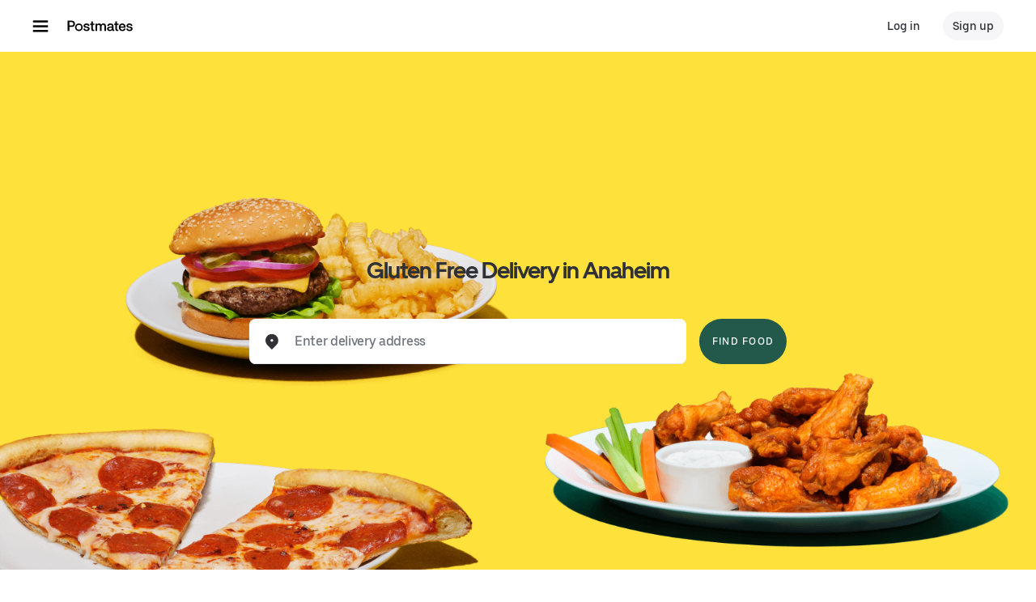

--- FILE ---
content_type: text/html; charset=utf-8
request_url: https://www.google.com/recaptcha/api2/anchor?ar=1&k=6LcP8akUAAAAAMkn2Bo434JdPoTEQpSk2lHODhi0&co=aHR0cHM6Ly9wb3N0bWF0ZXMuY29tOjQ0Mw..&hl=en&v=PoyoqOPhxBO7pBk68S4YbpHZ&size=invisible&anchor-ms=20000&execute-ms=30000&cb=jg3yhbxz11dg
body_size: 48835
content:
<!DOCTYPE HTML><html dir="ltr" lang="en"><head><meta http-equiv="Content-Type" content="text/html; charset=UTF-8">
<meta http-equiv="X-UA-Compatible" content="IE=edge">
<title>reCAPTCHA</title>
<style type="text/css">
/* cyrillic-ext */
@font-face {
  font-family: 'Roboto';
  font-style: normal;
  font-weight: 400;
  font-stretch: 100%;
  src: url(//fonts.gstatic.com/s/roboto/v48/KFO7CnqEu92Fr1ME7kSn66aGLdTylUAMa3GUBHMdazTgWw.woff2) format('woff2');
  unicode-range: U+0460-052F, U+1C80-1C8A, U+20B4, U+2DE0-2DFF, U+A640-A69F, U+FE2E-FE2F;
}
/* cyrillic */
@font-face {
  font-family: 'Roboto';
  font-style: normal;
  font-weight: 400;
  font-stretch: 100%;
  src: url(//fonts.gstatic.com/s/roboto/v48/KFO7CnqEu92Fr1ME7kSn66aGLdTylUAMa3iUBHMdazTgWw.woff2) format('woff2');
  unicode-range: U+0301, U+0400-045F, U+0490-0491, U+04B0-04B1, U+2116;
}
/* greek-ext */
@font-face {
  font-family: 'Roboto';
  font-style: normal;
  font-weight: 400;
  font-stretch: 100%;
  src: url(//fonts.gstatic.com/s/roboto/v48/KFO7CnqEu92Fr1ME7kSn66aGLdTylUAMa3CUBHMdazTgWw.woff2) format('woff2');
  unicode-range: U+1F00-1FFF;
}
/* greek */
@font-face {
  font-family: 'Roboto';
  font-style: normal;
  font-weight: 400;
  font-stretch: 100%;
  src: url(//fonts.gstatic.com/s/roboto/v48/KFO7CnqEu92Fr1ME7kSn66aGLdTylUAMa3-UBHMdazTgWw.woff2) format('woff2');
  unicode-range: U+0370-0377, U+037A-037F, U+0384-038A, U+038C, U+038E-03A1, U+03A3-03FF;
}
/* math */
@font-face {
  font-family: 'Roboto';
  font-style: normal;
  font-weight: 400;
  font-stretch: 100%;
  src: url(//fonts.gstatic.com/s/roboto/v48/KFO7CnqEu92Fr1ME7kSn66aGLdTylUAMawCUBHMdazTgWw.woff2) format('woff2');
  unicode-range: U+0302-0303, U+0305, U+0307-0308, U+0310, U+0312, U+0315, U+031A, U+0326-0327, U+032C, U+032F-0330, U+0332-0333, U+0338, U+033A, U+0346, U+034D, U+0391-03A1, U+03A3-03A9, U+03B1-03C9, U+03D1, U+03D5-03D6, U+03F0-03F1, U+03F4-03F5, U+2016-2017, U+2034-2038, U+203C, U+2040, U+2043, U+2047, U+2050, U+2057, U+205F, U+2070-2071, U+2074-208E, U+2090-209C, U+20D0-20DC, U+20E1, U+20E5-20EF, U+2100-2112, U+2114-2115, U+2117-2121, U+2123-214F, U+2190, U+2192, U+2194-21AE, U+21B0-21E5, U+21F1-21F2, U+21F4-2211, U+2213-2214, U+2216-22FF, U+2308-230B, U+2310, U+2319, U+231C-2321, U+2336-237A, U+237C, U+2395, U+239B-23B7, U+23D0, U+23DC-23E1, U+2474-2475, U+25AF, U+25B3, U+25B7, U+25BD, U+25C1, U+25CA, U+25CC, U+25FB, U+266D-266F, U+27C0-27FF, U+2900-2AFF, U+2B0E-2B11, U+2B30-2B4C, U+2BFE, U+3030, U+FF5B, U+FF5D, U+1D400-1D7FF, U+1EE00-1EEFF;
}
/* symbols */
@font-face {
  font-family: 'Roboto';
  font-style: normal;
  font-weight: 400;
  font-stretch: 100%;
  src: url(//fonts.gstatic.com/s/roboto/v48/KFO7CnqEu92Fr1ME7kSn66aGLdTylUAMaxKUBHMdazTgWw.woff2) format('woff2');
  unicode-range: U+0001-000C, U+000E-001F, U+007F-009F, U+20DD-20E0, U+20E2-20E4, U+2150-218F, U+2190, U+2192, U+2194-2199, U+21AF, U+21E6-21F0, U+21F3, U+2218-2219, U+2299, U+22C4-22C6, U+2300-243F, U+2440-244A, U+2460-24FF, U+25A0-27BF, U+2800-28FF, U+2921-2922, U+2981, U+29BF, U+29EB, U+2B00-2BFF, U+4DC0-4DFF, U+FFF9-FFFB, U+10140-1018E, U+10190-1019C, U+101A0, U+101D0-101FD, U+102E0-102FB, U+10E60-10E7E, U+1D2C0-1D2D3, U+1D2E0-1D37F, U+1F000-1F0FF, U+1F100-1F1AD, U+1F1E6-1F1FF, U+1F30D-1F30F, U+1F315, U+1F31C, U+1F31E, U+1F320-1F32C, U+1F336, U+1F378, U+1F37D, U+1F382, U+1F393-1F39F, U+1F3A7-1F3A8, U+1F3AC-1F3AF, U+1F3C2, U+1F3C4-1F3C6, U+1F3CA-1F3CE, U+1F3D4-1F3E0, U+1F3ED, U+1F3F1-1F3F3, U+1F3F5-1F3F7, U+1F408, U+1F415, U+1F41F, U+1F426, U+1F43F, U+1F441-1F442, U+1F444, U+1F446-1F449, U+1F44C-1F44E, U+1F453, U+1F46A, U+1F47D, U+1F4A3, U+1F4B0, U+1F4B3, U+1F4B9, U+1F4BB, U+1F4BF, U+1F4C8-1F4CB, U+1F4D6, U+1F4DA, U+1F4DF, U+1F4E3-1F4E6, U+1F4EA-1F4ED, U+1F4F7, U+1F4F9-1F4FB, U+1F4FD-1F4FE, U+1F503, U+1F507-1F50B, U+1F50D, U+1F512-1F513, U+1F53E-1F54A, U+1F54F-1F5FA, U+1F610, U+1F650-1F67F, U+1F687, U+1F68D, U+1F691, U+1F694, U+1F698, U+1F6AD, U+1F6B2, U+1F6B9-1F6BA, U+1F6BC, U+1F6C6-1F6CF, U+1F6D3-1F6D7, U+1F6E0-1F6EA, U+1F6F0-1F6F3, U+1F6F7-1F6FC, U+1F700-1F7FF, U+1F800-1F80B, U+1F810-1F847, U+1F850-1F859, U+1F860-1F887, U+1F890-1F8AD, U+1F8B0-1F8BB, U+1F8C0-1F8C1, U+1F900-1F90B, U+1F93B, U+1F946, U+1F984, U+1F996, U+1F9E9, U+1FA00-1FA6F, U+1FA70-1FA7C, U+1FA80-1FA89, U+1FA8F-1FAC6, U+1FACE-1FADC, U+1FADF-1FAE9, U+1FAF0-1FAF8, U+1FB00-1FBFF;
}
/* vietnamese */
@font-face {
  font-family: 'Roboto';
  font-style: normal;
  font-weight: 400;
  font-stretch: 100%;
  src: url(//fonts.gstatic.com/s/roboto/v48/KFO7CnqEu92Fr1ME7kSn66aGLdTylUAMa3OUBHMdazTgWw.woff2) format('woff2');
  unicode-range: U+0102-0103, U+0110-0111, U+0128-0129, U+0168-0169, U+01A0-01A1, U+01AF-01B0, U+0300-0301, U+0303-0304, U+0308-0309, U+0323, U+0329, U+1EA0-1EF9, U+20AB;
}
/* latin-ext */
@font-face {
  font-family: 'Roboto';
  font-style: normal;
  font-weight: 400;
  font-stretch: 100%;
  src: url(//fonts.gstatic.com/s/roboto/v48/KFO7CnqEu92Fr1ME7kSn66aGLdTylUAMa3KUBHMdazTgWw.woff2) format('woff2');
  unicode-range: U+0100-02BA, U+02BD-02C5, U+02C7-02CC, U+02CE-02D7, U+02DD-02FF, U+0304, U+0308, U+0329, U+1D00-1DBF, U+1E00-1E9F, U+1EF2-1EFF, U+2020, U+20A0-20AB, U+20AD-20C0, U+2113, U+2C60-2C7F, U+A720-A7FF;
}
/* latin */
@font-face {
  font-family: 'Roboto';
  font-style: normal;
  font-weight: 400;
  font-stretch: 100%;
  src: url(//fonts.gstatic.com/s/roboto/v48/KFO7CnqEu92Fr1ME7kSn66aGLdTylUAMa3yUBHMdazQ.woff2) format('woff2');
  unicode-range: U+0000-00FF, U+0131, U+0152-0153, U+02BB-02BC, U+02C6, U+02DA, U+02DC, U+0304, U+0308, U+0329, U+2000-206F, U+20AC, U+2122, U+2191, U+2193, U+2212, U+2215, U+FEFF, U+FFFD;
}
/* cyrillic-ext */
@font-face {
  font-family: 'Roboto';
  font-style: normal;
  font-weight: 500;
  font-stretch: 100%;
  src: url(//fonts.gstatic.com/s/roboto/v48/KFO7CnqEu92Fr1ME7kSn66aGLdTylUAMa3GUBHMdazTgWw.woff2) format('woff2');
  unicode-range: U+0460-052F, U+1C80-1C8A, U+20B4, U+2DE0-2DFF, U+A640-A69F, U+FE2E-FE2F;
}
/* cyrillic */
@font-face {
  font-family: 'Roboto';
  font-style: normal;
  font-weight: 500;
  font-stretch: 100%;
  src: url(//fonts.gstatic.com/s/roboto/v48/KFO7CnqEu92Fr1ME7kSn66aGLdTylUAMa3iUBHMdazTgWw.woff2) format('woff2');
  unicode-range: U+0301, U+0400-045F, U+0490-0491, U+04B0-04B1, U+2116;
}
/* greek-ext */
@font-face {
  font-family: 'Roboto';
  font-style: normal;
  font-weight: 500;
  font-stretch: 100%;
  src: url(//fonts.gstatic.com/s/roboto/v48/KFO7CnqEu92Fr1ME7kSn66aGLdTylUAMa3CUBHMdazTgWw.woff2) format('woff2');
  unicode-range: U+1F00-1FFF;
}
/* greek */
@font-face {
  font-family: 'Roboto';
  font-style: normal;
  font-weight: 500;
  font-stretch: 100%;
  src: url(//fonts.gstatic.com/s/roboto/v48/KFO7CnqEu92Fr1ME7kSn66aGLdTylUAMa3-UBHMdazTgWw.woff2) format('woff2');
  unicode-range: U+0370-0377, U+037A-037F, U+0384-038A, U+038C, U+038E-03A1, U+03A3-03FF;
}
/* math */
@font-face {
  font-family: 'Roboto';
  font-style: normal;
  font-weight: 500;
  font-stretch: 100%;
  src: url(//fonts.gstatic.com/s/roboto/v48/KFO7CnqEu92Fr1ME7kSn66aGLdTylUAMawCUBHMdazTgWw.woff2) format('woff2');
  unicode-range: U+0302-0303, U+0305, U+0307-0308, U+0310, U+0312, U+0315, U+031A, U+0326-0327, U+032C, U+032F-0330, U+0332-0333, U+0338, U+033A, U+0346, U+034D, U+0391-03A1, U+03A3-03A9, U+03B1-03C9, U+03D1, U+03D5-03D6, U+03F0-03F1, U+03F4-03F5, U+2016-2017, U+2034-2038, U+203C, U+2040, U+2043, U+2047, U+2050, U+2057, U+205F, U+2070-2071, U+2074-208E, U+2090-209C, U+20D0-20DC, U+20E1, U+20E5-20EF, U+2100-2112, U+2114-2115, U+2117-2121, U+2123-214F, U+2190, U+2192, U+2194-21AE, U+21B0-21E5, U+21F1-21F2, U+21F4-2211, U+2213-2214, U+2216-22FF, U+2308-230B, U+2310, U+2319, U+231C-2321, U+2336-237A, U+237C, U+2395, U+239B-23B7, U+23D0, U+23DC-23E1, U+2474-2475, U+25AF, U+25B3, U+25B7, U+25BD, U+25C1, U+25CA, U+25CC, U+25FB, U+266D-266F, U+27C0-27FF, U+2900-2AFF, U+2B0E-2B11, U+2B30-2B4C, U+2BFE, U+3030, U+FF5B, U+FF5D, U+1D400-1D7FF, U+1EE00-1EEFF;
}
/* symbols */
@font-face {
  font-family: 'Roboto';
  font-style: normal;
  font-weight: 500;
  font-stretch: 100%;
  src: url(//fonts.gstatic.com/s/roboto/v48/KFO7CnqEu92Fr1ME7kSn66aGLdTylUAMaxKUBHMdazTgWw.woff2) format('woff2');
  unicode-range: U+0001-000C, U+000E-001F, U+007F-009F, U+20DD-20E0, U+20E2-20E4, U+2150-218F, U+2190, U+2192, U+2194-2199, U+21AF, U+21E6-21F0, U+21F3, U+2218-2219, U+2299, U+22C4-22C6, U+2300-243F, U+2440-244A, U+2460-24FF, U+25A0-27BF, U+2800-28FF, U+2921-2922, U+2981, U+29BF, U+29EB, U+2B00-2BFF, U+4DC0-4DFF, U+FFF9-FFFB, U+10140-1018E, U+10190-1019C, U+101A0, U+101D0-101FD, U+102E0-102FB, U+10E60-10E7E, U+1D2C0-1D2D3, U+1D2E0-1D37F, U+1F000-1F0FF, U+1F100-1F1AD, U+1F1E6-1F1FF, U+1F30D-1F30F, U+1F315, U+1F31C, U+1F31E, U+1F320-1F32C, U+1F336, U+1F378, U+1F37D, U+1F382, U+1F393-1F39F, U+1F3A7-1F3A8, U+1F3AC-1F3AF, U+1F3C2, U+1F3C4-1F3C6, U+1F3CA-1F3CE, U+1F3D4-1F3E0, U+1F3ED, U+1F3F1-1F3F3, U+1F3F5-1F3F7, U+1F408, U+1F415, U+1F41F, U+1F426, U+1F43F, U+1F441-1F442, U+1F444, U+1F446-1F449, U+1F44C-1F44E, U+1F453, U+1F46A, U+1F47D, U+1F4A3, U+1F4B0, U+1F4B3, U+1F4B9, U+1F4BB, U+1F4BF, U+1F4C8-1F4CB, U+1F4D6, U+1F4DA, U+1F4DF, U+1F4E3-1F4E6, U+1F4EA-1F4ED, U+1F4F7, U+1F4F9-1F4FB, U+1F4FD-1F4FE, U+1F503, U+1F507-1F50B, U+1F50D, U+1F512-1F513, U+1F53E-1F54A, U+1F54F-1F5FA, U+1F610, U+1F650-1F67F, U+1F687, U+1F68D, U+1F691, U+1F694, U+1F698, U+1F6AD, U+1F6B2, U+1F6B9-1F6BA, U+1F6BC, U+1F6C6-1F6CF, U+1F6D3-1F6D7, U+1F6E0-1F6EA, U+1F6F0-1F6F3, U+1F6F7-1F6FC, U+1F700-1F7FF, U+1F800-1F80B, U+1F810-1F847, U+1F850-1F859, U+1F860-1F887, U+1F890-1F8AD, U+1F8B0-1F8BB, U+1F8C0-1F8C1, U+1F900-1F90B, U+1F93B, U+1F946, U+1F984, U+1F996, U+1F9E9, U+1FA00-1FA6F, U+1FA70-1FA7C, U+1FA80-1FA89, U+1FA8F-1FAC6, U+1FACE-1FADC, U+1FADF-1FAE9, U+1FAF0-1FAF8, U+1FB00-1FBFF;
}
/* vietnamese */
@font-face {
  font-family: 'Roboto';
  font-style: normal;
  font-weight: 500;
  font-stretch: 100%;
  src: url(//fonts.gstatic.com/s/roboto/v48/KFO7CnqEu92Fr1ME7kSn66aGLdTylUAMa3OUBHMdazTgWw.woff2) format('woff2');
  unicode-range: U+0102-0103, U+0110-0111, U+0128-0129, U+0168-0169, U+01A0-01A1, U+01AF-01B0, U+0300-0301, U+0303-0304, U+0308-0309, U+0323, U+0329, U+1EA0-1EF9, U+20AB;
}
/* latin-ext */
@font-face {
  font-family: 'Roboto';
  font-style: normal;
  font-weight: 500;
  font-stretch: 100%;
  src: url(//fonts.gstatic.com/s/roboto/v48/KFO7CnqEu92Fr1ME7kSn66aGLdTylUAMa3KUBHMdazTgWw.woff2) format('woff2');
  unicode-range: U+0100-02BA, U+02BD-02C5, U+02C7-02CC, U+02CE-02D7, U+02DD-02FF, U+0304, U+0308, U+0329, U+1D00-1DBF, U+1E00-1E9F, U+1EF2-1EFF, U+2020, U+20A0-20AB, U+20AD-20C0, U+2113, U+2C60-2C7F, U+A720-A7FF;
}
/* latin */
@font-face {
  font-family: 'Roboto';
  font-style: normal;
  font-weight: 500;
  font-stretch: 100%;
  src: url(//fonts.gstatic.com/s/roboto/v48/KFO7CnqEu92Fr1ME7kSn66aGLdTylUAMa3yUBHMdazQ.woff2) format('woff2');
  unicode-range: U+0000-00FF, U+0131, U+0152-0153, U+02BB-02BC, U+02C6, U+02DA, U+02DC, U+0304, U+0308, U+0329, U+2000-206F, U+20AC, U+2122, U+2191, U+2193, U+2212, U+2215, U+FEFF, U+FFFD;
}
/* cyrillic-ext */
@font-face {
  font-family: 'Roboto';
  font-style: normal;
  font-weight: 900;
  font-stretch: 100%;
  src: url(//fonts.gstatic.com/s/roboto/v48/KFO7CnqEu92Fr1ME7kSn66aGLdTylUAMa3GUBHMdazTgWw.woff2) format('woff2');
  unicode-range: U+0460-052F, U+1C80-1C8A, U+20B4, U+2DE0-2DFF, U+A640-A69F, U+FE2E-FE2F;
}
/* cyrillic */
@font-face {
  font-family: 'Roboto';
  font-style: normal;
  font-weight: 900;
  font-stretch: 100%;
  src: url(//fonts.gstatic.com/s/roboto/v48/KFO7CnqEu92Fr1ME7kSn66aGLdTylUAMa3iUBHMdazTgWw.woff2) format('woff2');
  unicode-range: U+0301, U+0400-045F, U+0490-0491, U+04B0-04B1, U+2116;
}
/* greek-ext */
@font-face {
  font-family: 'Roboto';
  font-style: normal;
  font-weight: 900;
  font-stretch: 100%;
  src: url(//fonts.gstatic.com/s/roboto/v48/KFO7CnqEu92Fr1ME7kSn66aGLdTylUAMa3CUBHMdazTgWw.woff2) format('woff2');
  unicode-range: U+1F00-1FFF;
}
/* greek */
@font-face {
  font-family: 'Roboto';
  font-style: normal;
  font-weight: 900;
  font-stretch: 100%;
  src: url(//fonts.gstatic.com/s/roboto/v48/KFO7CnqEu92Fr1ME7kSn66aGLdTylUAMa3-UBHMdazTgWw.woff2) format('woff2');
  unicode-range: U+0370-0377, U+037A-037F, U+0384-038A, U+038C, U+038E-03A1, U+03A3-03FF;
}
/* math */
@font-face {
  font-family: 'Roboto';
  font-style: normal;
  font-weight: 900;
  font-stretch: 100%;
  src: url(//fonts.gstatic.com/s/roboto/v48/KFO7CnqEu92Fr1ME7kSn66aGLdTylUAMawCUBHMdazTgWw.woff2) format('woff2');
  unicode-range: U+0302-0303, U+0305, U+0307-0308, U+0310, U+0312, U+0315, U+031A, U+0326-0327, U+032C, U+032F-0330, U+0332-0333, U+0338, U+033A, U+0346, U+034D, U+0391-03A1, U+03A3-03A9, U+03B1-03C9, U+03D1, U+03D5-03D6, U+03F0-03F1, U+03F4-03F5, U+2016-2017, U+2034-2038, U+203C, U+2040, U+2043, U+2047, U+2050, U+2057, U+205F, U+2070-2071, U+2074-208E, U+2090-209C, U+20D0-20DC, U+20E1, U+20E5-20EF, U+2100-2112, U+2114-2115, U+2117-2121, U+2123-214F, U+2190, U+2192, U+2194-21AE, U+21B0-21E5, U+21F1-21F2, U+21F4-2211, U+2213-2214, U+2216-22FF, U+2308-230B, U+2310, U+2319, U+231C-2321, U+2336-237A, U+237C, U+2395, U+239B-23B7, U+23D0, U+23DC-23E1, U+2474-2475, U+25AF, U+25B3, U+25B7, U+25BD, U+25C1, U+25CA, U+25CC, U+25FB, U+266D-266F, U+27C0-27FF, U+2900-2AFF, U+2B0E-2B11, U+2B30-2B4C, U+2BFE, U+3030, U+FF5B, U+FF5D, U+1D400-1D7FF, U+1EE00-1EEFF;
}
/* symbols */
@font-face {
  font-family: 'Roboto';
  font-style: normal;
  font-weight: 900;
  font-stretch: 100%;
  src: url(//fonts.gstatic.com/s/roboto/v48/KFO7CnqEu92Fr1ME7kSn66aGLdTylUAMaxKUBHMdazTgWw.woff2) format('woff2');
  unicode-range: U+0001-000C, U+000E-001F, U+007F-009F, U+20DD-20E0, U+20E2-20E4, U+2150-218F, U+2190, U+2192, U+2194-2199, U+21AF, U+21E6-21F0, U+21F3, U+2218-2219, U+2299, U+22C4-22C6, U+2300-243F, U+2440-244A, U+2460-24FF, U+25A0-27BF, U+2800-28FF, U+2921-2922, U+2981, U+29BF, U+29EB, U+2B00-2BFF, U+4DC0-4DFF, U+FFF9-FFFB, U+10140-1018E, U+10190-1019C, U+101A0, U+101D0-101FD, U+102E0-102FB, U+10E60-10E7E, U+1D2C0-1D2D3, U+1D2E0-1D37F, U+1F000-1F0FF, U+1F100-1F1AD, U+1F1E6-1F1FF, U+1F30D-1F30F, U+1F315, U+1F31C, U+1F31E, U+1F320-1F32C, U+1F336, U+1F378, U+1F37D, U+1F382, U+1F393-1F39F, U+1F3A7-1F3A8, U+1F3AC-1F3AF, U+1F3C2, U+1F3C4-1F3C6, U+1F3CA-1F3CE, U+1F3D4-1F3E0, U+1F3ED, U+1F3F1-1F3F3, U+1F3F5-1F3F7, U+1F408, U+1F415, U+1F41F, U+1F426, U+1F43F, U+1F441-1F442, U+1F444, U+1F446-1F449, U+1F44C-1F44E, U+1F453, U+1F46A, U+1F47D, U+1F4A3, U+1F4B0, U+1F4B3, U+1F4B9, U+1F4BB, U+1F4BF, U+1F4C8-1F4CB, U+1F4D6, U+1F4DA, U+1F4DF, U+1F4E3-1F4E6, U+1F4EA-1F4ED, U+1F4F7, U+1F4F9-1F4FB, U+1F4FD-1F4FE, U+1F503, U+1F507-1F50B, U+1F50D, U+1F512-1F513, U+1F53E-1F54A, U+1F54F-1F5FA, U+1F610, U+1F650-1F67F, U+1F687, U+1F68D, U+1F691, U+1F694, U+1F698, U+1F6AD, U+1F6B2, U+1F6B9-1F6BA, U+1F6BC, U+1F6C6-1F6CF, U+1F6D3-1F6D7, U+1F6E0-1F6EA, U+1F6F0-1F6F3, U+1F6F7-1F6FC, U+1F700-1F7FF, U+1F800-1F80B, U+1F810-1F847, U+1F850-1F859, U+1F860-1F887, U+1F890-1F8AD, U+1F8B0-1F8BB, U+1F8C0-1F8C1, U+1F900-1F90B, U+1F93B, U+1F946, U+1F984, U+1F996, U+1F9E9, U+1FA00-1FA6F, U+1FA70-1FA7C, U+1FA80-1FA89, U+1FA8F-1FAC6, U+1FACE-1FADC, U+1FADF-1FAE9, U+1FAF0-1FAF8, U+1FB00-1FBFF;
}
/* vietnamese */
@font-face {
  font-family: 'Roboto';
  font-style: normal;
  font-weight: 900;
  font-stretch: 100%;
  src: url(//fonts.gstatic.com/s/roboto/v48/KFO7CnqEu92Fr1ME7kSn66aGLdTylUAMa3OUBHMdazTgWw.woff2) format('woff2');
  unicode-range: U+0102-0103, U+0110-0111, U+0128-0129, U+0168-0169, U+01A0-01A1, U+01AF-01B0, U+0300-0301, U+0303-0304, U+0308-0309, U+0323, U+0329, U+1EA0-1EF9, U+20AB;
}
/* latin-ext */
@font-face {
  font-family: 'Roboto';
  font-style: normal;
  font-weight: 900;
  font-stretch: 100%;
  src: url(//fonts.gstatic.com/s/roboto/v48/KFO7CnqEu92Fr1ME7kSn66aGLdTylUAMa3KUBHMdazTgWw.woff2) format('woff2');
  unicode-range: U+0100-02BA, U+02BD-02C5, U+02C7-02CC, U+02CE-02D7, U+02DD-02FF, U+0304, U+0308, U+0329, U+1D00-1DBF, U+1E00-1E9F, U+1EF2-1EFF, U+2020, U+20A0-20AB, U+20AD-20C0, U+2113, U+2C60-2C7F, U+A720-A7FF;
}
/* latin */
@font-face {
  font-family: 'Roboto';
  font-style: normal;
  font-weight: 900;
  font-stretch: 100%;
  src: url(//fonts.gstatic.com/s/roboto/v48/KFO7CnqEu92Fr1ME7kSn66aGLdTylUAMa3yUBHMdazQ.woff2) format('woff2');
  unicode-range: U+0000-00FF, U+0131, U+0152-0153, U+02BB-02BC, U+02C6, U+02DA, U+02DC, U+0304, U+0308, U+0329, U+2000-206F, U+20AC, U+2122, U+2191, U+2193, U+2212, U+2215, U+FEFF, U+FFFD;
}

</style>
<link rel="stylesheet" type="text/css" href="https://www.gstatic.com/recaptcha/releases/PoyoqOPhxBO7pBk68S4YbpHZ/styles__ltr.css">
<script nonce="tbwY4msGG5SOwNvBxeq2Sg" type="text/javascript">window['__recaptcha_api'] = 'https://www.google.com/recaptcha/api2/';</script>
<script type="text/javascript" src="https://www.gstatic.com/recaptcha/releases/PoyoqOPhxBO7pBk68S4YbpHZ/recaptcha__en.js" nonce="tbwY4msGG5SOwNvBxeq2Sg">
      
    </script></head>
<body><div id="rc-anchor-alert" class="rc-anchor-alert"></div>
<input type="hidden" id="recaptcha-token" value="[base64]">
<script type="text/javascript" nonce="tbwY4msGG5SOwNvBxeq2Sg">
      recaptcha.anchor.Main.init("[\x22ainput\x22,[\x22bgdata\x22,\x22\x22,\[base64]/[base64]/[base64]/ZyhXLGgpOnEoW04sMjEsbF0sVywwKSxoKSxmYWxzZSxmYWxzZSl9Y2F0Y2goayl7RygzNTgsVyk/[base64]/[base64]/[base64]/[base64]/[base64]/[base64]/[base64]/bmV3IEJbT10oRFswXSk6dz09Mj9uZXcgQltPXShEWzBdLERbMV0pOnc9PTM/bmV3IEJbT10oRFswXSxEWzFdLERbMl0pOnc9PTQ/[base64]/[base64]/[base64]/[base64]/[base64]\\u003d\x22,\[base64]\x22,\x22wqlMwr1mwoFkw4R5PMKnJRvCq8OMw7zCucKVYnhHwplpWDt+w4vDvnPCuVIrTsOrCkPDqn3DncKKwp7DkAgTw4DChMKZw68kacKvwr/Dji3Dgk7DjBQuwrTDvWDDt28EOcOfDsK7wp7DkT3DjjDDucKfwq8pwq9PCsOFw5wGw7sFdMKKwqgENMOmWntzA8O2DMO1SQ58w5sJwrbCrMOGwqRrwoTCtCvDpT92cRzCqD/DgMK2w6NswpvDnBvCki0ywrnCkcKdw6DCvQwNwoLDg1LCjcKzYcKCw6nDjcKgwpvDmEI+wrhHwp3Ci8OIBcKIwojCryA8NyRtRsKGwrNSThMuwphVT8K/w7HCsMOJCRXDncOycsKKU8KgI1UgwrXCqcKuelTCocKTInrCpsKib8Kzwpo8aDHCrsK5wobDq8O0RsK/w4Eiw453JQkON2dxw7jCq8OxQ0JNIsOkw47ClsOJwpp7wonDnmRzMcKLw5x/IRXCiMKtw7XDiHXDpgnDjsKsw6dfUB1pw4UXw5fDjcK2w6RLwozDgSsrwozCjsOYJEd5wqxDw7cNw5oCwr8hJ8OVw41qfm4nFXXCm1YUPWM4wp7CsFFmBkzDgQjDq8KWOMO2QXPChXp/[base64]/CnsO7ScOzUCTCs8KCwpIfw4xzw4NLw6trw7A0wpB5w6A9IWVzw7koI2sKUwHClXo7w6TDvcKnw6zClsKeVMOUD8Ogw7NBwotJa2TCqzgLPFIrwpbDswAdw7zDmcKCw5guVxlLwo7CucKMTG/[base64]/CnzrDlsKaw6rCtiUebsKASGMwWsOmVcOswrPDksOTw4E+w77CusONbFPDknBvwpzDh395YcK2wqVIwrrCuR/CqURVUgMnw7bDjcOAw4dmwoc0w4nDjMKJIDbDosKNwoAlwp0SFsOBYzTCnMOnwrfCjcO/wr7Dr0Imw6XDjDkuwqAZYSPDuMOEAxVvZwg5PcOsZMOWIkFWAsKawqHDkXl2wpgIPFPDo0Jmw67Cl2jDlcK+JTJqw7fClShfwqfCgTNKVU/DsCLDkzHCnsOtworDt8OOf2TDgirDscOFRyZVw73Cn1lkwpkEVcK2bcOmby16wrxdZ8KBIkIlwpscwpzDu8KpEsOObATCojnCr33DhkbDvMO0w4zDj8OVwqVSGMOFDhBcX04/KjHCpnfCrxfCu3PDuVssIcKWEMKFwprDmQTDu0fDkMKrRyjDvsKdFcOzwrzDvMKSf8OLNcKMw6c1MV0dw5jCiV/Dq8Klw4fCigXCjk7DvRluw5fCmcOewqIuXsKvw4fCvS/[base64]/w4Mhw7ceaxHCqHPDjcOAHA/DpsOWwpvCsibCnAZuXCcoDmjCnHTCi8KBJy1fwp3Dj8KgICcqH8KRNH0pwpJPw7xrf8Ohw4nCnVYJwoM/IhnDqmDDmcOnwoRWG8ORasKewoUxQ1bCo8K2woDDlMKKw7/CiMKsOx7CjMKFX8KBw5YfPHt4JizCpsKLw6/[base64]/DvG3CmEQqwrcCwoTDg8KxJcKrwokNw5BVX8OEw4hcwpQ3w6rDjFbCvMKuw5J1Bw5Xw6hRGR3DrWjDokV5Aydfw5BmMUpgwq0XLsOecMKlwpTDmELDm8Klwq/DmMK/[base64]/DnMKPJD1Tw70BwoPChV7Dswc9DMOMw4/Ck8OLEW7DtMKaQBfDq8OoTSDClsOCRArChzoVb8KAXMOaw4LCisKgwrrDqQrCgsK6w55IAMKlw5REwpvDjybCgTPDnMOMRi7CsVnCqMOZPhHDt8O+w6fCjH1oGMO1RjfDgMKnfcOzV8Ovw5k0wp9Ywp/CvcKHwofCh8KKwowCwpTCt8O5w6zDsFfDngE1BSRNNjdWw5J6AsOrwrxlwofDiXosCnXCjXMnw7UCw4psw6nDmWnCvnIYw4nCh2Q8w57DrQ/DuVBvwpR2w6VTw64ya0zChcO2SsOEw4PDqsKYwoJ7w7ZELB1fdhg0B2LCvSdDecOLwq/DiFAxRFnDhjQwG8KOw7TDiMKTU8Omw5h5w54swpPCpSZDw7MJPB5PDhdwa8KCAsOswrIhwq/DlcKAw7tJUMKbwoh5JcOIwpcDPyglwpxAw6/[base64]/[base64]/w4d/w5rDhh7CnXvDgcKPLQfCtxzDgMKZVcO4wpbDpcOEw7cDwrTDhFLCpHI3bWQdw4/DmR/DksO6w5zCscKPRsOdw7gXMQ1MwpwIRktGBStZBcOVMhPDvsOKSCUqwrU5w5rDqMK4SsKUTDvDlzRIw44kImrCqGEeWMOMwrLDgHDCsWB7QMKpfQhtwoLDsGwew6o3TMK0woPCjsOkIsOuw6fCmFzDvzRfw702wqTDi8OswrhSEsKbw4/DkMKIw4kFNcKqUsOgBl7CsDnDtMKpw7stZcOcL8K7w40PMcKKw7nCkEUIw4vCjSPDuSkzOAN1wrwFZcKmw7/DjF7Dk8K5w5XCjwgsW8OuS8OkBi3DqDfCtkIvBCLDv094PsKCLA3Du8Kcwr5SDGbDl0/DoRPCsMOwNcKtPsKKw6bDssOuwqg0FhprwqzCscOeK8O+HgUkwo8Ww7/DqlcNw6XDiMOMw73ClsOPwrIjL0A0BsOTAsOvw57CncK6Vg7DusKfw6g5WcK4wrZgw7Anw7PCpcOEL8K3L1JrbcKzahvCn8KHN25kwqQtwpU3YcOfZsOUORRZwqQ7w4jDjMODOzXDkMOswrzDhVp7GMOfXDMWZ8OGSTLCkMOjZsOcZ8KCMHLCrHXCqcKWTXsSYwR/[base64]/[base64]/Dl141RsKvwpgKwqhPwqxsw7NWwo3CuQJhYcK4AsOBwqcbwrHDtsOVUMKrZTjDqsKyw5PCg8KZwpcELcKhw6LDo08GB8OHw617dE8XLMOAw4ERJgB4w4otwrJbw57DqsKLw4c0w41Xw6bCshx7aMKlw7XCqcKDw7HDuyrCvcOyLGwDwoEkK8KHw7RiNV7ClWXCl30vwp/DtQrDk1zCi8KAaMOywoUFw7HClBPCvz7DrsKEHQbDnsOCZcKiw7rDgnZNJkjCrsOPP2fCkG9uw4XDnMKudUnDgMOdwp4wwrkCeMKZBMK0X1/DmXXCrBk6w5t4SG3Cu8OTw7vCg8OrwrrCpsOZw503woI7woTCkMKZwrTCrcOdwpkgw7fCmzXCuTVhw5PCqcK8wqzDiMO/wprDnsKWCmjCmcKsd1URFcKWMMK8LyDCiMKvwq5lw7/CtcOSwpHDvht9W8KUWcKRwrjCqsK/ESHCozVyw4TDlcKQw7fDicKgwrMDw6RbwrLDpMOPwrfDqsKVXMO2RhDDtsOEFsKIUBjDqsKmNnbCrMOpf3nCkMKTaMK6ZMOjwpJZw6o1wrxow6rDojbCmMKXWcKyw7fDoVfDgh5iUwvCrUY1THTDuBrCukrCthnCmMKCwq1Bw5/CiMO8wqwqw7wBZlVgwo4jNsOnT8OJN8Kew5A7w6sLw6XCoRLDq8KKc8Khw7XDpsOCw6F5X2HCvybCgcOdwrnDvyEEaCZQwqJxFcKYwqRkU8OnwoJKwqZMZ8O7NQdowqPDscK8BMK5w7YNQTLCgkTCrzLCp20pXwvCp1bDrsOLY3JCw5ciwr/DgUdVbSoHbsKuAzvDj8KnVcKdwrxxG8Kxw4w1w7nCj8ONw6Fbwo9Ow50GIsK4w60zcWbCiysBwpA8wq7Cl8OANBY7DMOQEiHDr0vCkAc7JjQcwph+wrzCnRrDgCbDkHxRwqjCtG/DszZDw5EpwqDCljXDuMKnw7R9LG8fPMKUw7HDucKVw5LDpMOJw4HCv2ElRMOvw6phw6jDqMK1K1B7wqDDh1UVZMKrw6TCvsOHOMOdwpMwJcObLcKoc1oHw4sHXMOXw5vDsynClcOOWmcGbjkQw5DCvw9bwo7DgQVac8KpwrJyZsOmw4LDlH3DisObw6/DmmJlbALCrcKmKX3CkmgdCTvDm8OAwqHDqsOHwoLCjjvCvsKaCBnDocKaw5A4wrbDnXhjwpgiQMK/I8K2wr7DrcO/[base64]/AMO/H1FTw7QEKSZCwoYRdcKDWsKCeR3DpjvDj8KBw4XDi13Cs8ODYBoOM1TCkMK1w5LCt8K9T8OjL8OKwqrCh1TDocOeIHbCusKuL8KowqDDkMOxbxnChgXDtnzDqsO+ZsOtLMO/VsOswoUJLsO1w6XCrcOuQG3CsC8kw63CtHA9w4h4w6vDp8K4w44uLcOkwr3Dik/DrErDi8KCIGd3d8ORw7LDs8KYC0FRw5TCq8KxwqB9F8OUwrjDvRJ8w7fDl00WwovDi3AawqJUAcKawqEnw6FNdsO7aUTCvjdfW8Kowp3CqcOgw73Cl8Kvw4VTTT3CqMOSwq3CgRt3eMO+w4o/S8OLw7ZRU8OFw7rDtg5+w61hwpbCnRtfLMOTwpXDicKhNcKUwp3DkcO6QcO0wpHCgSBTXDI0XjLClcOUw6l6bsOXDx1Nw5HDv37DjTHDuFgkRMKaw5JBQcKywpU4w6rDjcOvEUDDi8KkPUPCn2zDgcOjWMKdw67Cg1ZPwpPCnsOzw43DrMOswrHCnwIEGsOnEm9Pw6/[base64]/[base64]/ChCjCgTnClyfCgcO0wpvCusOiwrcewocAFmZiQHIMw4PDpUrCphzCrCXCpcKWCi5/f09Ywocnwo1pVMOGw7ZneVzCrcK+w5DCssKwRMO3T8K4w4PCu8K7wrfDjRzDl8Ozw6rDkMO0J0gpwozCjsOYwqXDkAxBw6jDkcK5w67CkT0iw4gwDMKjWRfCmMKZw7J/[base64]/CrsKPwo/DllTDnWkgwrYCZ8OVw6JBw6rDm8OPNMKQw7vCpR4Hw7EILcKPw64gRC84w4TDn8KsHMOtw5sAQAzClcOOOMKqw5zCqsONwqgjAMOpw7DDosKEXsOneTzDksOgwpnCtzzDkiTCj8KhwqbDpsO0V8OBwovCmcO6WkDCnTzDkSjDhcO0wqYEwrHDqC4uw7BVwrBIN8Oew4/CohHDlsK7ecKkNDwJCsK7RinClMOqTiJHN8OCDMK5wpMbwpnCnRA/FMO7wpFpWHjDj8O5w6/DhcK5wrsiw6nCn0YwRsK5w4wwej/DscKdW8KLwqHCrcOoY8OIXMOMwoRidkdpwrnDrzwIbsKnworCqCNeVMK1wrEswqw4AXY+wodrMBsewqMvwqQSUwBPwo3DvsOUwrE0wqYvLBTDu8OHPhTCh8KsCsO4w4PDliYoTcK4wpxAwpg0w4VrwpQOJU7DjzDDkMK1OMOlw5kgasKSwoLCpcO0wokpwowiTTwUwr/CvMOWVydlYC3ChcOqw44qw5EUfVcGw5TCpMO5worDt2TDvsOpwrcHDMOYYnhmcAZQwp/CtWrCrMKkB8OzwpBTwoJ4w48bC3nCvH0qEmxAIgjCnXbCocOjwoYBw5nCu8OWGcOVwoAMw7vCjl/[base64]/wqLCmSk6wr0bw5Qbw7VlwpHCszbDkB8Hw7bDhCXCg8KtITQIwp4Bw5gFw7YHJ8KNw69qRMKMw7TChsKvHsO5QwwGwrPCjcKxfkRCDXHCocKFw7fCpz/Dhz7ClcKGMhDDvsOXw6zClj0yT8OkwpYiQ18bX8Ofwr/DgE/Dq1U8w5dwSMK9FmRGwqbDvMOXdHo7cBnDlMKTH1rCqzDDgsKxW8OaUSFow51SVMK4woPCjx1YIsOAFcKnE0rCn8O/w49Vw7TDj3fDuMKuw7QZMAAFw4rDtMKawrprw4lLHcOKDxlHwoDDjcKyNkHCtALCvR1VY8OWw5YKH8OAA3Qow7fCnyJoFMKdb8OqwoHDnMOgL8K4woPDrmjCmMKbEWcHLyc7dTPCgB/DuMOZBcKzIMKqa0TDqj8YcAsTIMO3w4wzw4rDjAADFnc7SMKBwop6HHxmfnY+w5xXwpEON3tcUsKRw4RJwpA9QHV5EVdccQnCssOQb3gMwrLDscKWIcKZTHTCmgPCoTY6TA7DjMKMW8KffsO+wqHDnh/Ckktew7PDrHbCucKjwpNnUcOAw40RwrwRwpvCs8Ouw4fDlsKQP8K1FA4TO8KjPGYvesK3w5jDvjPCl8OJwp3CkcOYTBzCkR47RsOmbAHCs8O+Y8OTfkbDp8OjYcOTWsKhwqXDulgww7oyw4bCiMOwwr4ufxTDucKsw6p3FU5Uw7RFDMOIHhDDtcO7ZgZlw5/Cgm8OOMOhenTDncO6w6DCuyLCsmHCgMOzw7TCoGEFYcOmA2rCqnPDtsKSw7lOwrPDqMOkwr4sKFHDmTgcwrsAFcKiaXl3DMOrwqVPY8OUwr/DvsOtMl7CssKqw7DCuBbDjcKZw7TDg8OywqkvwrNaYFlIw4rChjRffsKQw6bCjMKtacObw5fDqMKEwppJaHBqEcK7FsKzwq8+IMOjEMOHUcO2w6XCsH7CmG7DgcK0wpbCh8KdwqsiP8OTwqDDoHE6Lg/CgTgWw7MZwqEGwrjDkWDCm8ODwp7CoHl/[base64]/ClsKgwqQkDMK2woHCssKJEWzDqMKVbGBXwpprcVrCjcOcIMOTwo7DtcKDw4rDtQ4Cw6XCp8O6woJIw67DugTDmMOew4/Ci8OAwqFPRmbCpjFtZ8O7XcKzc8K8LcO1RcOQw69ADwPDo8Ktb8OeYSppUsKnw6cTw7jChMK+wqE1w6rDvcO+w4HDnU1tEwVnUWNDB23DqcOTw5XDrsO6UAAHPhnCkcOFLzF/wr1OH3sbw58/amxNKsKpwrzCjh9uK8OxeMKEIMKwwo8CwrDDhj8rwpjDisOob8OVR8KVD8K8wosUH2PCv2/Cm8OkeMOVYVjDqxAPOwZ0wpctw5nDoMKTw705ccOWwqtuw4bCmhFAwrjDgiTDtcO9PAMBwol/AVxnwqvCinnDscObPMK3cCcnXMO/[base64]/[base64]/DtEVJwofDgcKnw50swpwYw43CrsKPYDUaMCPDrUp4ScOxHcO6UnTCk8OGQVUkw5rDlcOXw6vCtiXDm8ODbXELwpVrw4fDv2/CqcOiwoDCpsKTwrjDiMKNwp1UccKsPnBBwrM7XCcywos+wqHClsODw65tK8OsccOfX8KLEkjDlWzDkAQGw6XCmsO3RisGRiDDqTM6O03CrcObckvDqA/Do1vCgG4Nw7xoXhvCtcOPGsKww4jCrsO2w7nCq14/[base64]/[base64]/[base64]/[base64]/[base64]/DqMOxESHDtsK+wojCkMOiLn/CkMKXwr/ClmXDoELCssOWaRsJRsK6wo9sw5XDqxnDscONA8KKfyLDpXzDqsKePsOOBEIWw54xW8OnwrYhJMOVBzYhwqrCn8OtwrVdw6wUQX/[base64]/Yw7Dt2XDj8OAGsKiwopwwo/CicO9w5bDrw4yF3DCt0sywqzCksKGU8KmwpTDgT3Cl8K5woTDpsKJJ0rCj8OrPmksw49zJHrCpcOvw43DusOPK3tdw6UCw4vDgwJWwpgRKULCoXs6w6TChXXCgS/[base64]/CqsOeNyJQVMKkwoMNJcOWw7DCjXUgQMKvOcOXwqbDtxnDpsK2w6JhGsKZw7/[base64]/CgcKeUcKoNMKbwpJJwrcLw5DDlSTCvmzCuMKGw6M6XWx3YMKQwqfDgnrDucK9Bz/[base64]/Dj8OnSMOQw4PDm2bDmgg+KcKhw68vw55tP8Khwo0ibMOLwqDCgllPBi/DtSYRbFJ2w6PCgVfCr8Kbw7vDkVh5PMKHRSDCgEXDlw3DrBjDoQ7DqcKfw7XDnlFiwowKfsKTwpzCiFXCrcOuWcODw6TDhwQ8VUzDksKHw6/[base64]/V33DtcK5TU8Tw77DhyXCicK6E8KJwqtfw5HCoMOLw70pwp7CiHURM8OGw5wyLFw6Y0gcVlYcesOVwoV5UgfCp2/CuRR6OzrCnMOEw6tiZlZywqcpRRJ7Dgdfw79+w7Aiw5gbwrfCmSTDk2nCn0rCqzHDnHp/VhEffl7CliR6TcOIwrLCtnnCmcKFLcKpA8Oyw67Dk8KuDsKRw75GwpTDnynCmcKkIA4mT2IwwrQZXQsqw4JbwqBvIMOYGMONwrIqI3HCixDDq1nCk8Otw7N+SzhEwpTDqsKzJMOaK8K/[base64]/VcOTwoXDksKZeBpyAcK/Mwh9RcKdw7vCtQVOwohHYh/Cv0dQaVXDhMOIw6XDpMKgJSDDkmtRJTzDmXDDkcKVYUnCjXMowoDCpsK6w5XDgwjDt1ILwp/CqMOmw784w7/CncOfQsOECsKZw73CksOJJDUyDGLCt8OQIcKywo0DOMKOfEzDocOcHcKsNR7DmVnChsO5w7HClnPCisKDD8Ogw5nCqAITBRvDpzYkwrfDlMKBQ8OuG8KXEsKSw7PDoD/Cp8OUwrrCl8KVFXU0wpDCgsKRwq3CnjxzG8Kxw7PDohxbwpHCusKkw4nDt8K3wrDDjcODF8OnwrLCqGPDjE/DmhoAw5dVw5XCrVgqw4TDgMKjw5PCtDBBPWhjX8O4FsKjT8OMFMONezkQwq92wpRgw4N/MAjCiCgZZ8OQFsKdw5MBw7fDt8KuOEfCuUwBw4I3wpjDnHNqwoAlwpslKEvDvEJiKmRBw4/Cn8OrF8K1dXnDgsOEwpRJw7zDlMKCAcKdwqpkw5oEJCg4wpNTUHzCpyzCngfCk3LDt3/DtxdUw6LCt2LCq8Ohw47DoT7CocOoMQ1dwoUsw5Q6wojCncOzSC1Pw4MWwoJbaMKVWsOtbsOEX21bX8KTNSnDt8ORWcKNVBUCw43DisOvwpjDpMKuTDgKw75OKETDmH/[base64]/DnMOcw7VewqjCukXCuB1zZDkuLVU2T8OoL1fCoyLDpsOOwp3DncOPw783w4jCkhxvwr1Awp7Cn8KtQDtkEsKzXMKDScOxw6DCisOiwr7DjCDDu1Z7R8KvVcKBCMKFKcOuw5LDgnwSwq3DkmdpwpVrw4Agw5nDg8KWw6PDhRXCinPDnsOJFQ/[base64]/CiF7DgcK7SsOgw4vCtMOPYA9GwqDDhsOQUmzDk3lsw7vDhFENw7Uudm/DvDhMw488Lh7DgjfDrkjCl392LFckGMOgwo5TAsKOTi/DpMOKwpvCscO1WcOBQsKkwqHDpQbDn8OEd0g5w6fCtQ7DvcKIDsO+C8OKw4rDiMKdCsKIw4XChcO5c8Orw5TCq8OUwqjCrsO0QQ5Rw5XDmijDkMKWw6BUQcKCw4wPfsOeUMKCDnHCr8OoMMKvLMOTwoNNYcKUwpHCh3N/wqgLABcdDcOWfzXCu3skF8OaZMOIw7nDuSfCsGvDk0UYw7fCmmYewqfCnWRSGBjDpsO6w5Enw5BjY2DClGtGwpXCqWcwE2zDtcOtw5DDui9tScKEw6MZw7/Ch8K5wrHDoMKWEcOxwqMECsOMUcKgQMOCPFIKwqrChsK7HsK5d11jCMOrPBnDhcOvw58HfzrCnHHCjijCocOuw5fDsh7CnAfChcOzwo89w5hewr0EwpLCtMKVwqfCpA9Qw7BaQGzDhsKuwrN4W3BYJGRmeVnDkcKiaAQOLQVIRMO/PsOBDsK7fyDCrMOjFgXDhsKSBcKgw4DDpStPJBUnwow0b8O4wrTCuRNlPcKldB7Dr8OKwr8Gw7A7KcOpABzDv0TChyEvw4EUw5fDq8KKw5TCm2EZBHFYZcOmQ8OLJMOtwrvDuyRNwq/CmsO5QTskJsKkQcObw4bDicO4Nx/Dg8K5wodjwoUEGATDqsOQPlzChjQTwp3CqsKrLsO6w4/CjBxDw7LDlsKoQMOlBMOfw5oLGWXCkT07dVpgwqbCsgw7B8KdwojCpgjDksO/wooME0fClGHCg8OBwr5bIH98wqsQQTnCpjzClsOBXyISwqzDjQsvTXcAUWQaXyrDhxRPw7o/w5ZtL8Kew5ZUVMOnDcK7w45LwokyYSE9w6DDvGREw5dRLcOzw514wqXDplbDuRUjYcOsw7IWwrppcMK/wq/ChHPDl1fDlcKAw6nCrmNLbWsfwpPDhUEGw43CtD/Cv3/DiGUiwqBiW8KNw7shwpt/[base64]/CoXLDo8Keb3gKOFIXwpJUwpAFwrlfQS1ZwrrDsMKJw5XChRsNwrBjwqDDgsOSwrcsw5HDk8KMZ2MRw4VMSDwBwprDkVx3acO/wqrCpFpyb1LCn1Fuw5/CkV1lw6zCocO5eitCdTvDpAbCvj48aDdSw75/[base64]/[base64]/CrDfCgcOJw4YIaV3CqsK8FDLDgMKuwr0awrBew55qJXLDq8OUasKSRMK6Lltxwo/Dg3JRLg7CrHpaDcKeJRhawqjCtcO1PTTDisK4E8KUw5zCkMOkH8O7wo4QwrPCqMKlMcO2wonDjsK0SMOiOQXDjWbCqRM+V8Ojw7jDosO8w4hbw5wbCsOIw6x6JhrDhQRmF8O3BcKDeTMQw7hHQMO3DcKfwobDjsKTwr9XNTvCvsOxw7/CshfCu2nDrMOhO8Kkwq7DqDjDkSfDgWrClisHwrsPQsO3w7zCr8Ojw4k0woXCo8O6bhR5w6Fyf8K+RmhGwrQtw4HDpXx8L0/[base64]/J2pKwozCuEjCgsKbA8OEwpQZUsKJMsOWw4LCnWFmVkYaKMKaw5cnwpdiw6FVw6PDlj/Cn8Oowr8ww7TDgxsCw79HQ8OYHR/CgMOpw57Dh1HDpcKhwqjDpwJ2woZDw4sJw6dQwrELc8OHCn3Dln7CiMOyeFfDqsK7wovCisOWM1Jww4LDlgtXeirDmVXDoFcgwqJuwobDi8OrHRxowqUmXsKgGxPDr1ZBUsK7wrPDryLCqMK/wrQzWAnCinl2AirCql09wp/Cimlyw43CiMKqQVjCtsOvw7XDhyRIEm8fw79SKUfDjnIQwoLDv8KVwrDDoizDssOZXWbCtHrCu18wNhYvwq8tb8OcPcKEw4rDlRDDmX7DkkYhUXgDwpsFAsKyw7l2w7ckW1RCMcOyX3PClcO0cG4uworDmH/Cnk3DmDPCj3RURnhcw7REw7rDpU/CpH/DkcO4wrwPw4/CuEExDwFIwo/DvCMLDSNtHTvCocOqw5IRw68kw4cSNMKwI8Kgw7MYwoQqWl7DtMOuw5B1w5XCsggewpULb8Kww6XDvcKFYMK7KVDDqsKKw5HDlH5iVnEDwrsLLMK/FMKyWgbCs8Otw6vDncO+BsOyF14nRnBFwoHCrTwfw57Cv1TCn1MXworCkcOXw4LDqTTDl8OBMk4IJsKSw6bDhFdcwq7Dv8OGwqPDrsKYGB/Ct3pYCQ9MfgjDkynDimXDpwUwwq85wrvCv8K4XBoCw7fDs8KIw7FnaQrDm8KDQcKxFsKsPcOkwrMkC1Bmw59mw6nDjH/[base64]/Cjj/[base64]/Cs2nDhArDlMO8KsOcfUIcR15TwqvCrhBPw4zDmcO+RcOtw6rDnE5kw6ZbVcKXwqgaMBxDBzDCh0fCn2VLZsOhw6RUY8Oyw4QEAzvCn0caw4vDqcKqA8OaCMKxJMKwwpPCl8KQwrhVwrh2PsOocl/CmGhuw4bCvjrCqAhSw5kME8Ovw5VAwpnDusOowoZ4Qj4qwqXCpMOcRy7CisKFb8K3w7Iaw7YKEMOYOcOlOsO/wqYJIcK1FmXDk2QdYAk+w4bDvTkawo7DnsOja8KDXcKuwqPDosOlJizDqMOgGlw0w5HCrsOxIMKCJyzDuMKQWwjDv8KUwp1Fw6JuwrTDncKjVWBrCMK9fRvCkG58H8KxSh7DqcKuwop5ex/Cq2nCkn7CjzrDtRwuw70ew6HCqGXCvyJjbMKaUzo5wqfCgMKsMXTCuh3CoMO6w5Iowok3w7IqbAjCpjrCrsOHw451wpoCRUkhwooyP8O9QcOVQcOtwrJMw6HDmAkQw7DDkMOrYDXCu8Kkw5B0wr/CjcO/[base64]/wonCocOCw6/CosO2YsKGYD4lw6c9w44dXcKuw5t+Lipqw65GVVAaEMOxw5LCtcOpWsOQwpLDjgXDrQXDryzCu2YTXsKhwoIwwpILwqdYwohgwo/ChQzDtA1/YAtqXBbDh8KQR8OESQDCr8KTw7ExOxsLUMOOwpYdCVoywr4tM8KiwoIEHQrCtnPCq8KAw4dOaMK0M8OQwoXCl8KMwrtlDMK9UMKrQ8Kew6QGesO7ABp/JsOrEE3Dk8OOw5NxK8K1FAbDlcKFwqzDjsKRw6ZuI2wlLFIhw5zCpG0RwqkZeCXCoRXDpsOQb8OVwo/[base64]/DtmB3bcO4WcKkw7rDpMOaUlxnB8Owa2l/w5XCtHkxBGZUQRRmfG0gR8Oif8KAwrJVEcOOUsKcR8KPG8KlIcOPK8O8aMO7w7dXwoA/T8KuwplASAw9CVxiYsKtbStBE35BwrnDusK9w6Rnw4hvw64xwpZ5NAIhcX/DucKkw687cXfDk8OkaMK/w6DDgcKqU8K/RgPDpETCt3h3wq7CgMKGaSjClsKDPcK3wqgTw4PCqgoXwrFpCGIrwqHDoULDq8OHEcO7w4jDnMOVwpLCnBzDg8KuRcODwqM7wonCl8KKw77CtsKHQcKCdUZdQcOmKwXDpDTCpMKlL8Oywp/DiMKmGS03wo3DusOrwqg4wqDCjDHDrsOfw6bDmsObw5zClMOQw4EVFT9PBQHDt3Qjw6o3wqBYCV4DHnHDmcO9w7rDon/CiMOaGiHCuzTCmsKQLMKwD07Ci8O+N8Kdwr50fV05OMKSwqhuw5/CgiJQwoLCgcKkK8K1w7cHw50yFMOgKSDCuMKUL8OOOANJwr7CgcOvbcKWw4k+wqJWch15w4bDvCgaAMKsCMKPfkIUw4Ejw6TCuMOHMsOJwpxZG8OadcOfHCgkworChMK2W8KcHsKyCcO0V8OYPcKQJGcpA8Ktwp8Aw7nCp8KQw41ZADrDsMO3wp/[base64]/N8OuZCZIfcK1wqhuHxnDjcO3G8K/wpbCvCVaLMKCw5huYMK9w5lEbWVRwqxyw7DDjAxfesOGw5fDnMOYEMKXw5tgw5dqwoRyw5BkLT4EwqvCgcK1dxPCgTEMBsKrDcO2M8KowqsuCh/Dm8OMw4PCrMKTw7XCtSXCum/DvgDCvkHCmRzCm8O1wqPDsn7Dg2QwcMKRwobCrjvCqkbDunUJw5UXwpfDisK/[base64]/wo/[base64]/Co8O+wpnCgsKrwr5tCCvCmMK6T8OrDgHCrcKewpXCpi8vw53Dq108wqjCgSkcwqfCsMKSwoJ2w4obwo3Dr8Kle8Ohw5nDkglmw40aw614w4jDu8Kewo4Pw4YpVcO4JgXCowLDrMOdwqY9wqIZwrgaw5cQcSVtA8KqRsKawpoeA1/DjDPDscOnZlEXAsKdNXZcw4UPw7bDrcK9w57CisKPCsKWKcOfUHTDpcKzJ8Kzw5HCssOcHsOGwqTCoF7DtV/[base64]/[base64]/Dtm0LB8OgXMO4UMOoHWDCnX/DlSV+w7/DiRrDjVQSJwXDsMKOMMKfaC3DgjpjbMKxwoJkHQbCrA9sw5VXw6jCv8OWw45xeV3DhkPCqyJRw5zDpBgOwoTDr01Bwp7Cix9Pw7LCoDUtwqAjwoQZwoE/w4J5w6ZgIsOnwrTDoXXDosOKOcKUOcKDwpPCgQ1Ldi82QsKGw4TCncO0CcKJwr5Bw4AeJVweworChQIFw7jCjh1vw7XCmx1sw5Euw6zDlws6wrQIw6rCucK3KkjDiSB/QcO/QcK3w5LCq8OARjUGOsOdw4DChT/DocKUw4/DqsOPY8KuMTs9Gn87wpDDuX5iw4vCgMKDwopJwrAxwr3CrybCmsOiU8KtwqVQWCYgJsO4wqoVw6jCu8O/wqpMI8KsF8OZYHPDisKqw4PDnlnCucKKI8O9QsOQUmUWcEEFwpBewocVw6LDugLCtAQpD8O0cjXDrFISVcO/w6vCnUd2w7XCmhl8YGnCoFLDlB5Rw7B5ScKbMhB6w4VZFg9hw73ClDTDucKfw5oKJsKGXsOXDMOiwrsbBsOZw4PDg8OcIsOdw4fCu8KsSV7DrsOcwqU8F33CnC3DpgIzQMOXdG4Vw4jCk3PCl8OyNWrDl1t/w79JwqjCucOQwq7CvsK4KiHCrU7DusK/w7fCnsO1PsOdw70OworCo8KvN0ckVAwpCsKKwrDCpkjDnVTCgxAewqYawoXCpsO6N8K+JhPDkn5IasOJwrzDtkotTCo4wpvCpAYlw7R1SG7DgBzDnkwVB8OZwpLDv8KqwrkxDmDCo8OHwpDCjcK8CsOScsK8LMKzw4XClmnDgzrDocOdO8KtLg/[base64]/DpsKiLMOlUR1bB3V0w5FjfGBYXMOlRcK/w77CjcORw5gJb8OLb8K9Vx5vM8Kkw77DnHfDtGPCiVnCrlxuOcKWXsO3w4ZFw7EgwrN3ECfCmsKGWVjDnMKmXsKhw4Qfwr0+WsKIw5PCjMOAwq7DuQ7DlMK8w7rCvsKqQXLCmGkfWMOmwrvDr8KzwrNbCBg5DwDClXt9wqvCr0c8w5/ClsOvw7jCmsOkwqzDng3DmsOkw7rDuE3CrVnChMOJL1FRwq1hEnPCosOmw6DCiHXDvETDksKyNi5pwoMawoEqRgFQU3AqLjRzUsOyEcOHDsO8woHCsTHDgsOdw69HMUB/LQDDiiwzwr7DscOqw6nDpURfwo/[base64]/KX5bwrbCvMKGWw/DoMOZwpclwrHDrsK1w7VoTRTDjcKXDR7CvcK3wpN/UTBzw7NUEMOfw5/Dk8O4X10+wrY8YsOnwpFYKwFww4FJaEvDrMKJQyHDs28MXcOQwq7CpMOTw4PDvcOlw412w4rDg8KYwrhTw7fDmcORwpzCncOJZxZ9w6TCt8Omw5XDqwk9HQlDw7/DmsO8MVHDrCbDlcOQV1/CicOHbsK6wo/Dt8Odw6/CssKIwplfw5Z+woxGw7vCpXbCm2vCsVHDs8Kcw4zDkj17wrNYcsKzPcKKBMO1woLDhcKWd8K+wop6O2tYKMK8MsOKwqwEwrZjbsKwwrgJUA1Ew5xXS8KwwqsSw6PDqgVDRAXDt8OBwpbCosOgKx/[base64]/CscKufSTCncK5woYAK2LCvVjCgMKVw7HCpT8Zw7DCrzLCnsK1w4sMwrUxw4rDvR4rCcK8w7fDsWMVFMOec8KKJhLDjMKvRirDk8KOw6Mtwpw3PBnCncOMwqM7QsOuwq4+bcOWSsOqbsORLS4Aw54VwoVnw5jDimvDhzDCvMOEwo7CvMK+LsKsw6DCuRPDtMO/XMObcnk0DTsjO8KRwqHCkQMAwqPDnFbCqjnCswZywrHDpMKcw7JdLXQ+w73CsV7DlMKWA0wow6B5YMKfw7EPwqxlw7vCjk/Dk0plw5onwqAQw4jDj8O7wp7DisKFw6IGFMKXwqrCsS7Dg8O3e3bCl1XDqMOOMQHCq8KnSGXCpMOcwo4RKD8bwqPDijEqdcODDsOHwpvCnS7Cj8O8d8OJwpTDtiVSKy7DhCDDiMKLw6pcwovCrMOEwpbDsjbDvsKmw4bCqzIGwrnCpi3DosKKKyU4Kz/[base64]/Di8K1w5HCrsKSw7pLwrtPA3jDg3B+wrzCiMK+EsKowo3Dh8K+wp8gJcOfAsKKw7JYw6IpSDERbi/[base64]/ekzDtX7DsUZkYBVVw55lPsKkO8KkwqgVF8KXN8O2aCI/w6/Co8Knw6jDkgnDjD3DjCAAw4sNwoBjwrrCnwkgwpzCn09rB8KEwrtpwpXCscK9w5kywow7HsKvW2jDm2BROcKHIiYXwoHCocOve8OrMWEpw45WfMOOKcKYw6Rzw4fCpsODD3Ufw6w+wrzCog7DhsOhdsOnHWfDo8OmwqZbw6Qfw5/DhWrDnHl3w5cXNA7DkSISNMKYwrPDs3QYw7LCmsOVER81w6fCr8Kjw7XCvsOeDwdwwqBUwo3DtG1iEyvDuUbCosOFwqbCrzpoD8KbG8OiwqnDj2nCmnPCusKwBmofw69MRHDDm8Ojf8OPw5fDr2HClsKnw5AibRtGw67CgcOkwpkAw5jDmzrDt3LDgEw3w67Dn8KHw5/[base64]/[base64]/Cg8KZw4DCpcKrw6F2w5LDqkl2Tk3Dri7CiUwKfXjDqQQAworCpBFUK8OdBltDKMOcwqXDrsObwrHDil02HMKnF8K8YMOBw4UHcsKVIsKJw7nDjUTCr8O6wrJ0wqHDtTEXAFrCmcOxwoYnA2c/wodMw4l5EcKkw5rCnDkJw6QobQfDpMOwwq9Xw6fDjcOEcMKPbXVdKicjW8OcwrjDlMOvQTA/w4MXw43DhsOUw70VwqfDngcow67CjRvCiBbCrsKYwotXwprDjMOfw6xbw7/CgcKaw67CgsO4EMOzC0/Crkw3wr7DhsKuwpdpw6PDtMO9wqR6By7DjsOaw6slwpEvwqLDowVnw406wq7Cih1VwqMHKVfCnsOXw51OCC8LwrHCtMOKUnZ8N8KIw7s4w5ZOXzpeZsOjwoIrBGBFbTEEwr19QcOsw7tJw5sQw4TCu8Kaw6ooOMOoaFTDssKKw5PCjcKRw4ZvVMO5QsO/[base64]/CgsOMwqMLQ8OzVsO+TsKCSmLCrcK6MStpwpDDg3tjwr1DACcAHkMJw7/DlsOPwrbDo8KtwrFow55RTRwuwppMLQjCmcOuw7/DmsKNw4fDk1rDgEETwoLCn8OYOcKVbDDDmQnDn2HChsOkYAwkFzbDm2bDv8O1wp1rTC51w7nDmiErb1/[base64]/[base64]/TMKeHcKCw5gqw7zDv2Qjw4JQLx48w6/[base64]/CvMKxSTzDvH81HH8awqrDtcO8PMKfCcKvNELDtcKPw5Qta8KhIzhQV8KtScK2TgfCj2nDjsOewo3DrsOzUcO6w57Ds8Kvw4DDr001w4wuw7kUJUYJeiNlw6fDuy7CuHbDmVHCvTbCsn7DqjHCrsOjw7Ipck7CnzY+NsOowoFEwpfDkcKsw6Edw60/esOnZMKyw6dMKsKmw6DCmcKWw65iw4RVw7clwpNUMMOpw5hkTTbCsHtvwpfCtizCn8KswpJrMgPDvyNjwrpCwp89JcOTQMOjwqsowoN+wqxPwqp6IkTDkDbDmCnCuWYhw6rDkcK1HsO9w5PDmcOMwqfCtMKYw5/[base64]/CscKWE8K6IsKoQ2kUUsO/FcOCK8KUw7U1wo1+TSF2WcOO\x22],null,[\x22conf\x22,null,\x226LcP8akUAAAAAMkn2Bo434JdPoTEQpSk2lHODhi0\x22,0,null,null,null,1,[21,125,63,73,95,87,41,43,42,83,102,105,109,121],[1017145,246],0,null,null,null,null,0,null,0,null,700,1,null,0,\[base64]/76lBhnEnQkZnOKMAhmv8xEZ\x22,0,1,null,null,1,null,0,0,null,null,null,0],\x22https://postmates.com:443\x22,null,[3,1,1],null,null,null,1,3600,[\x22https://www.google.com/intl/en/policies/privacy/\x22,\x22https://www.google.com/intl/en/policies/terms/\x22],\x22X8XI87SADuqGYRTG6ioHq7kqLjcKMxLXjPhyI2amSVY\\u003d\x22,1,0,null,1,1769096826232,0,0,[230],null,[180,103],\x22RC-zUZbpumsrjxWhA\x22,null,null,null,null,null,\x220dAFcWeA53Mqu9z7wuQFG3-AA1KxTy-5Zts5jhzCHDTRidechKTK6JLrrEi-UN1WIoV8ULupE7pWOX4ZW7r8RfmxE_38rb2xxCNQ\x22,1769179626405]");
    </script></body></html>